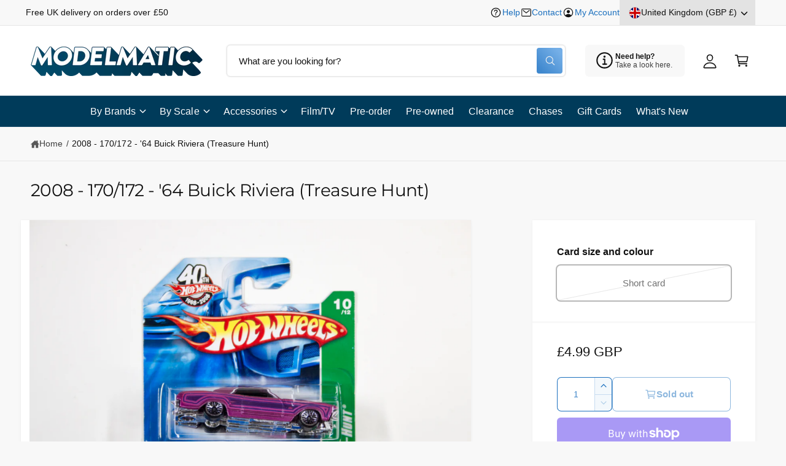

--- FILE ---
content_type: text/css
request_url: https://modelmatic.uk/cdn/shop/t/15/assets/component-swatch-input.css?v=16986913025809387021744201889
body_size: -230
content:
.swatch-input__input+.swatch-input__label{display:inline-block;max-width:100%;border-radius:var(--swatch-input--border-radius);cursor:pointer;forced-color-adjust:none;transform:translateZ(0);top:0}.swatch-input__input+.swatch-input__label .swatch,.product__group--link{outline-offset:2px;outline-color:transparent;outline-style:solid;transition-property:outline-color,outline-width,box-shadow;transition-duration:var(--duration-short);transition-timing-function:ease}.swatch--color{box-shadow:inset 0 2px 4px #0003}.swatch-input__input:active+.swatch-input__label .swatch,.swatch-input__input:checked+.swatch-input__label .swatch,.product__group--link-active{outline:2px solid rgba(var(--color-foreground),.8)}.swatch-input__input+.swatch-input__label:hover .swatch,.swatch-input__input:hover+.swatch-input__label .swatch,.product__group--link:not(.product__group--link-unavailable):hover{outline:2px solid rgba(var(--color-foreground),.4)}.swatch-input__input:focus-visible+.swatch-input__label .swatch{outline:2px solid rgba(var(--color-foreground),.5);box-shadow:0 0 0 2px rgb(var(--color-background)),0 0 .1rem .5rem rgba(var(--color-foreground),.25)}.swatch-input__input:active:focus-visible+.swatch-input__label .swatch,.swatch-input__input:checked:focus-visible+.swatch-input__label .swatch,.product__group--link:focus{outline:.1rem solid rgb(var(--color-foreground));box-shadow:0 0 0 2px rgb(var(--color-background)),0 0 .1rem .4rem rgba(var(--color-foreground),.25)}.swatch-input__input.disabled+.swatch-input__label>.swatch{position:relative;overflow:hidden}.product__group--link-unavailable{--swatch-input--size: 100%}.swatch-input__input.disabled+.swatch-input__label>.swatch,.product__group--link-unavailable{opacity:.4;filter:sepia(.5);border:0}.facets__label.disabled:has(.swatch-input-wrapper) .swatch-input__input.disabled+.swatch-input__label>.swatch{opacity:1}.swatch-input__input.disabled+.swatch-input__label>.swatch:after,.product__group--link-unavailable:after{--diagonal--size: calc(var(--swatch-input--size) * 1.414);--crossed-line--size: 2px;content:"";position:absolute;bottom:calc(var(--crossed-line--size) * -.5);left:0;width:var(--diagonal--size);height:var(--crossed-line--size);background-color:rgb(var(--color-background),.5);-webkit-backdrop-filter:invert(1);backdrop-filter:invert(1);transform:rotate(-45deg);transform-origin:left}
/*# sourceMappingURL=/cdn/shop/t/15/assets/component-swatch-input.css.map?v=16986913025809387021744201889 */


--- FILE ---
content_type: text/css
request_url: https://modelmatic.uk/cdn/shop/t/15/assets/quick-add.css?v=82031666951033316981744201889
body_size: 1278
content:
.quick-add{position:relative;grid-row-start:4;margin:0 0 1rem;z-index:1}.card--card .quick-add{margin:0 1.3rem 1rem}.quick-add-modal .scroll-trigger.scroll-trigger{animation:none;opacity:1}.popup-modal.quick-add-modal[open]{overflow:visible;z-index:1000}.popup-modal__content.quick-add-modal__content{--modal-height-offset: 3.2rem;margin:auto 0;overflow:hidden;max-width:1024px;width:100%;padding:0}.quick-add-modal__content.quick-add-modal__content--bulk{height:auto}body:not(.side-drawers-inset) .popup-modal--side .quick-add-modal__content.quick-add-modal__content--bulk{height:100%}.quick-add-modal .product__modal-opener--image .product__media-toggle:hover,.quick-add-modal .media-modal,.quick-add-modal .image-magnify-full-size,.quick-add-modal .product__media-zoom-lightbox:after{cursor:default}@media screen and (min-width: 750px){.popup-modal__content.quick-add-modal__content{--modal-height-offset: 10rem;width:calc(100% - var(--px-mobile));padding:0}.popup-modal__content.quick-add-modal__content--bulk{overflow-y:auto}.quick-add-modal:not(.popup-modal--side) .popup-modal__content.quick-add-modal__content{max-height:calc(100% - var(--modal-height-offset) * 2);margin-top:var(--modal-height-offset)}.quick-add-modal.popup-modal--side .popup-modal__content.quick-add-modal__content{max-width:min(950px,calc(100% - (var(--modal-gutter, 0px) * 2)))!important;min-width:calc(100% - (var(--modal-gutter, 0px) * 2))}}@media screen and (min-width: 990px){.popup-modal__content.quick-add-modal__content{width:80%}}@media screen and (min-width: 1000px){.quick-add-modal.popup-modal--side .popup-modal__content.quick-add-modal__content{min-width:950px}}.popup-modal__content.quick-add-modal__content img{max-width:100%}.quick-add-modal__content-info--bulk .quick-order__title{display:none}.quick-add-modal__content-info--bulk h3{margin-bottom:.5rem;margin-top:0}.quick-add-modal__content-info--bulk .price,.quick-add-modal__content-info--bulk .card__information-volume-pricing-note{display:inline-block}@media screen and (min-width: 750px){.quick-add-modal__content-info--bulk .card__information-volume-pricing-note{padding-left:1.6rem}.quick-add-modal__content-info .product--no-media .product__media-submedia-wrapper{min-width:300px}}@media screen and (min-width: 990px){.quick-add-modal__content-info.quick-add-modal__content-info--bulk{overflow-y:initial}.quick-add-modal__content-info--bulk thead{position:sticky;z-index:3;top:0;background-color:rgb(var(--color-background))}.quick-add-modal__content-info .product--no-media .product__media-submedia-wrapper{min-width:calc(475px - (var(--modal-padding)* 2))}}.quick-add-modal__content-info--bulk .quick-add__product-media,.quick-add-modal__content-info--bulk .quick-add__product-container,.quick-add-modal__content-info--bulk .quick-add__info{width:4.8rem;height:7rem}.quick-add-modal__content-info--bulk-details{padding-left:1rem}.quick-add-modal__content-info--bulk-details .h3{text-wrap:balance}quick-add-bulk{--color-foreground: var(--color-secondary-button-text)}quick-add-bulk .quantity:after{box-shadow:0 0 0 var(--inputs-border-width) rgba(var(--color-foreground))}.button--hover-grow quick-add-bulk .quantity:after{transition:box-shadow var(--duration-default) ease}.button--hover-grow quick-add-bulk .quantity:hover:after{box-shadow:0 0 0 calc(var(--inputs-border-width) + 1px) rgba(var(--color-foreground))}quick-add-bulk .quantity__input{padding:1em 0;font-size:var(--font-button-text-size);font-weight:var(--font-button-font-weight);opacity:1;transition:opacity .3s,transform .3s var(--cubic-bezier-ease-out-slow);will-change:transform}quick-add-bulk:has(.loading__spinner:not(.hidden)) .quantity__input{opacity:0;transform:scale(.3)}quick-add-bulk:has(.loading__spinner.spinning-complete) .quantity__input{animation:pop .25s ease-out}.quick-add-modal__content-info--bulk .quick-add__product-media:has(.media--no-photo){position:relative}.quick-add-modal__content-info--bulk .media--no-photo svg{position:absolute}@media screen and (min-width: 990px){.quick-add-modal__content-info--bulk .quick-add__product-media,.quick-add-modal__content-info--bulk .quick-add__product-container,.quick-add-modal__content-info--bulk .quick-add__info{width:11rem;height:auto}.quick-add-modal__content-info--bulk-details{padding:0 2.5rem}.quick-add-modal__content-info--bulk quick-order-list{padding:0}}.quick-add__product-media{margin-bottom:1rem}.quick-add-modal__content-info--bulk .quick-add__product-container img{width:100%;height:100%;object-fit:cover}.quick-add-modal__content-info--bulk .quick-add__info{display:flex}.quick-add-modal__content-info--bulk .quick-add__content-info__media{width:auto}@media screen and (max-width: 990px){.quick-add-modal__content-info--bulk .quick-add__content-info__media{display:flex;margin:0}.quick-add-modal__content-info--bulk quick-order-list{padding-left:0;padding-right:0}.quick-add-modal__content-info.quick-add-modal__content-info--bulk{--modal-padding: 1.5rem}}@media screen and (min-width: 989px){.quick-add-modal__content-info--bulk .quick-add__info{flex-direction:column;position:sticky;top:0;margin-top:-2.5rem;padding-top:2.5rem}}@media screen and (max-width: 990px){.quick-add-modal__content-info--bulk{flex-direction:column}}.quick-add-modal__content-info{--modal-padding: 2.5rem;padding-right:4.4rem;display:flex;overflow-y:auto;padding:var(--modal-padding);height:100%}.quick-add-modal__content-info>*{height:auto;margin:0 auto;max-width:100%;width:100%}quick-add-bulk{position:relative;grid-row-start:4;margin:0 0 1rem;z-index:1}.card__content quick-add-bulk .quantity{width:100%}quick-add-bulk quantity-input{justify-content:space-between}quick-add-bulk .quantity__input{max-width:none;text-indent:1ch;flex-grow:0}.quantity__input-disabled{pointer-events:none}.quick-add-modal__content-info--bulk .quick-order-list__total{margin-left:calc(-1 * var(--modal-padding));margin-right:calc(-1 * var(--modal-padding))}.quick-add-modal__content-info quick-order-list{margin-top:2rem;padding-bottom:2rem}@media screen and (max-width: 749px){.quick-add-modal .product-form__input .variant-form__label>span.grow{min-width:150px}.quick-add-modal__content-info.quick-add-modal__content-info--bulk{padding:var(--modal-padding)}.quick-add-modal[open]:not(.popup-modal--closing):not(.popup-modal--side) .popup-modal__content{transform:translateZ(0) scale(1)!important}.quick-add-modal .popup-modal__content.quick-add-modal__content{bottom:0;left:0;top:auto;border-radius:var(--popup-corner-radius) var(--popup-corner-radius) 0 0;height:75vh;transform:translate3d(0,400px,0) scale(1);transition:transform var(--duration-long) var(--cubic-bezier-ease-out-slow)}.quick-add-modal__content-info{padding-left:0;padding-right:0}.quick-add-modal__content-info:has(.product__slider-full-width-mobile){padding-top:0}.quick-add-modal__content-info>*{max-height:100%}}.quick-add-modal__toggle{position:fixed;right:1.5rem;top:1.5rem;z-index:4}.quick-add-modal__toggle .icon{height:auto;margin:0;width:2.2rem}.product__read-more{line-height:2.5em}quick-add-modal .quick-add-hidden{display:none!important}quick-add-modal .product__column-sticky{top:0;padding-bottom:1rem}quick-add-modal .product.grid:has(.product__info-padded-main){padding-bottom:var(--modal-padding)}@media screen and (min-width: 750px){.quick-add-modal .product.grid{--product-info-width: 50%;--grid-desktop-horizontal-spacing: calc(var(--px-mobile) * 2) !important}.quick-add-modal .product.grid:has(.product__info-padded-main){--grid-desktop-horizontal-spacing: var(--px-mobile) !important}.quick-add-modal .product__info-padded{--grid-desktop-horizontal-spacing: 3rem !important;--info-padding-y: 3rem !important;--info-padding-x: 3rem !important}.popup-modal__toggle{margin-right:-1.6rem}.quick-add-modal .product--slider .product__media-wrapper .slider-buttons .slider-button{bottom:1.5rem;right:1.5rem}.quick-add-modal .product--slider .product__media-wrapper .slider-buttons .slider-button--prev{right:calc(var(--tap-target) + 1rem)}}@media screen and (min-width: 900px){.quick-add-modal .thumbnail-list.slider--tablet-up .thumbnail-list__item.slider__slide{width:calc(25% - .8rem)}}quick-add-modal .product__title>h1{display:none}quick-add-modal .product__title>a{display:block!important;text-decoration:none}quick-add-modal .product__title>a:hover h2{color:rgb(var(--color-link))}quick-add-modal .product-form__buttons{max-width:initial}.quick-add__submit{padding:1em;min-width:100%;box-sizing:border-box}quick-add-modal .product-media-container.constrain-height{--viewport-offset: calc((var(--modal-height-offset) + var(--modal-padding) + var(--popup-border-width)) * 2)}@media screen and (min-width: 750px){.quick-add-modal .product-media-container.constrain-height{--constrained-min-height: 400px}.quick-add-modal .page-width{padding:0}}@media screen and (max-width: 749px){.quick-add__submit{font-size:.9em}.grid--2-col-tablet-down .quick-add__submit,.grid--2-col-tablet-down .quick-add-bulk .quantity__input{padding:.8em}.grid--2-col-tablet-down .quick-add-bulk .quantity__input{padding-left:0;padding-right:0}}
/*# sourceMappingURL=/cdn/shop/t/15/assets/quick-add.css.map?v=82031666951033316981744201889 */


--- FILE ---
content_type: text/css
request_url: https://modelmatic.uk/cdn/shop/t/15/assets/component-pickup-availability.css?v=166056281489416054251744201889
body_size: 158
content:
pickup-availability{display:block}pickup-availability[available]{min-height:8rem}.pickup-availability-preview .icon{flex-shrink:0;height:2.5rem;width:2.5rem;margin-top:.2rem}.pickup-availability-list .pickup-availability-preview .icon{height:1.8rem;width:1.8rem;margin-top:0}.pickup-availability-preview .icon-unavailable{height:1.8rem;margin-top:.1rem}.pickup-availability-button{background-color:transparent;color:rgba(var(--color-foreground),.75);letter-spacing:var(--font-body-letter-spacing);padding:0 0 .2rem;text-align:left;text-decoration:underline}.pickup-availability-button:hover{color:rgb(var(--color-foreground))}.pickup-availability-info *{margin:0 0 .6rem}pickup-availability-drawer{background-color:rgb(var(--color-background));height:100%;opacity:0;overflow-y:auto;position:fixed;top:0;right:0;z-index:5;transition:opacity var(--duration-medium) ease,transform var(--duration-medium) var(--cubic-bezier-wipe);transform:translate(100%);width:100%;border-width:0 0 0 var(--drawer-border-width);border-color:rgba(var(--color-foreground),var(--drawer-border-opacity));border-style:solid;filter:drop-shadow(var(--drawer-shadow-horizontal-offset) var(--drawer-shadow-vertical-offset) var(--drawer-shadow-blur-radius) rgba(var(--color-shadow),var(--drawer-shadow-opacity)))}pickup-availability-drawer[open]{transform:translate(0);opacity:1}@media screen and (min-width: 750px){pickup-availability-drawer{transform:translate(100%);width:37.5rem}pickup-availability-drawer[open]{opacity:1;transform:translate(0);animation:animateDrawerOpen var(--duration-default) ease}}.pickup-availability-header{align-items:flex-start;display:flex;justify-content:flex-end;padding:1rem}.pickup-availability-drawer-title{margin:.5rem 0 0}.pickup-availability-header .icon{width:2.6rem}.pickup-availability-drawer-button{background-color:transparent;border:none;color:rgb(var(--color-foreground));cursor:pointer;display:block;height:4.4rem;width:4.4rem}.pickup-availability-drawer-button:hover{color:rgba(var(--color-foreground),.75)}.pickup-availability-variant{font-size:1.3rem;line-height:calc(1 + .2 / var(--font-body-scale));margin:0 0 1.2rem;text-transform:capitalize}.pickup-availability-variant>*+strong{margin-left:1rem}.pickup-availability-list{padding:0 2rem 2rem}.pickup-availability-address{font-style:normal;line-height:calc(1 + .5 / var(--font-body-scale))}.pickup-availability-address p{margin:0}@keyframes animateDrawerOpen{@media screen and (max-width: 749px) {0% {opacity: 0; transform: translateX(100%);} 100% {opacity: 1; transform: translateX(0);}} @media screen and (min-width: 750px) {0% {opacity: 0; transform: translateX(100%);} 100% {opacity: 1; transform: translateX(0);}}}
/*# sourceMappingURL=/cdn/shop/t/15/assets/component-pickup-availability.css.map?v=166056281489416054251744201889 */
